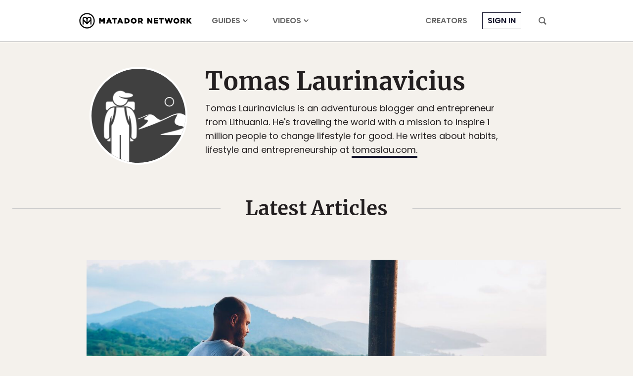

--- FILE ---
content_type: application/javascript
request_url: https://prism.app-us1.com/?a=90963874&u=https%3A%2F%2Fmatadornetwork.com%2Fauthor%2Ftomaslaurinavicius%2F
body_size: 122
content:
window.visitorGlobalObject=window.visitorGlobalObject||window.prismGlobalObject;window.visitorGlobalObject.setVisitorId('09f89948-77d2-4f6e-bfdb-102c6417f8b4', '90963874');window.visitorGlobalObject.setWhitelistedServices('tracking', '90963874');